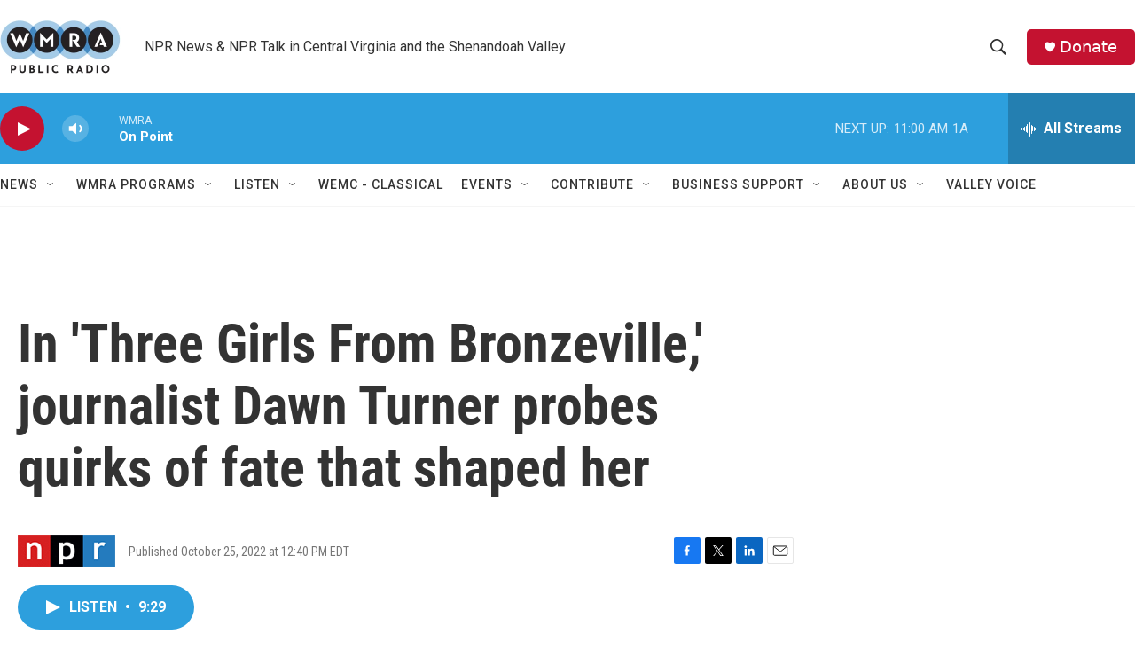

--- FILE ---
content_type: text/html; charset=utf-8
request_url: https://www.google.com/recaptcha/api2/aframe
body_size: 266
content:
<!DOCTYPE HTML><html><head><meta http-equiv="content-type" content="text/html; charset=UTF-8"></head><body><script nonce="x0pfb4sRGp7gK4ly1XZlIg">/** Anti-fraud and anti-abuse applications only. See google.com/recaptcha */ try{var clients={'sodar':'https://pagead2.googlesyndication.com/pagead/sodar?'};window.addEventListener("message",function(a){try{if(a.source===window.parent){var b=JSON.parse(a.data);var c=clients[b['id']];if(c){var d=document.createElement('img');d.src=c+b['params']+'&rc='+(localStorage.getItem("rc::a")?sessionStorage.getItem("rc::b"):"");window.document.body.appendChild(d);sessionStorage.setItem("rc::e",parseInt(sessionStorage.getItem("rc::e")||0)+1);localStorage.setItem("rc::h",'1769441306044');}}}catch(b){}});window.parent.postMessage("_grecaptcha_ready", "*");}catch(b){}</script></body></html>